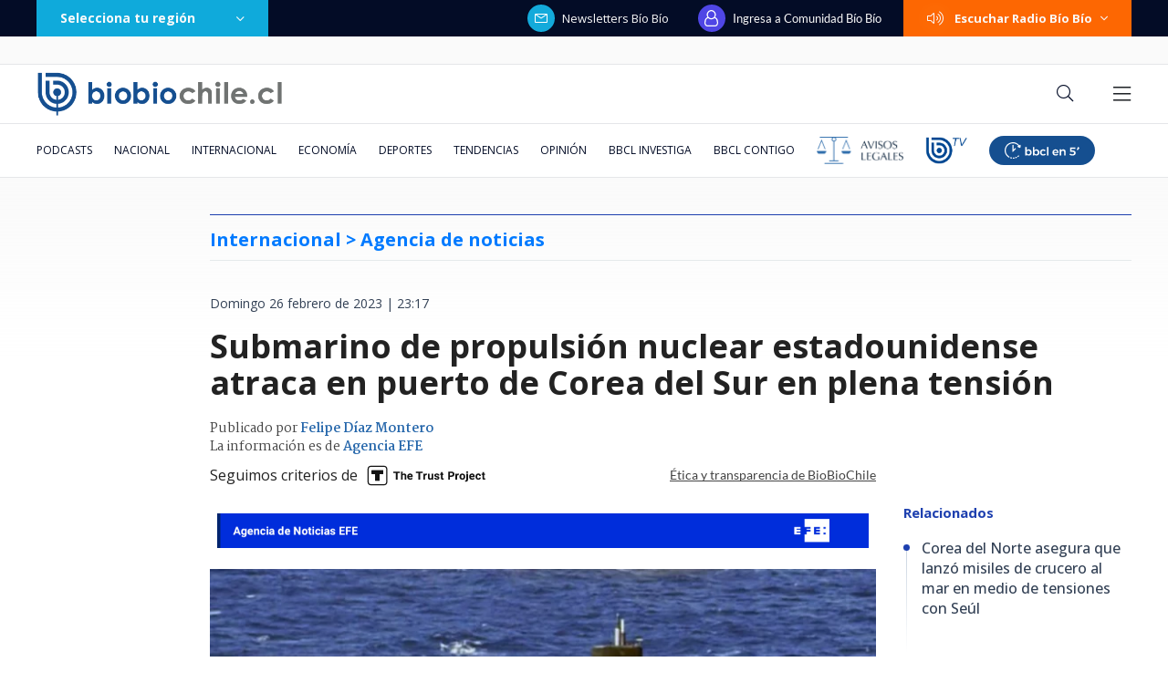

--- FILE ---
content_type: text/html; charset=utf-8
request_url: https://realtime.bbcl.cl/hit/?t=1768705555332&url=https%3A%2F%2Fwww.biobiochile.cl%2Fnoticias%2Finternacional%2Fasia%2F2023%2F02%2F26%2Fsubmarino-de-propulsion-nuclear-estadounidense-atraca-en-puerto-de-corea-del-sur-en-plena-tension.shtml&property=01G1KMVDSGMWCR31GWZX0VBJBY&referrer=
body_size: -16
content:
01KF7H21149HRDK49XN9A0GAPZ.2YJ/UWqmEIibehp5vzU7BVMiFMcVJHhbujxjj2afuR4=

--- FILE ---
content_type: text/html; charset=utf-8
request_url: https://www.google.com/recaptcha/api2/aframe
body_size: 267
content:
<!DOCTYPE HTML><html><head><meta http-equiv="content-type" content="text/html; charset=UTF-8"></head><body><script nonce="GJTPnAMLDZnpOTcj2Lhfvw">/** Anti-fraud and anti-abuse applications only. See google.com/recaptcha */ try{var clients={'sodar':'https://pagead2.googlesyndication.com/pagead/sodar?'};window.addEventListener("message",function(a){try{if(a.source===window.parent){var b=JSON.parse(a.data);var c=clients[b['id']];if(c){var d=document.createElement('img');d.src=c+b['params']+'&rc='+(localStorage.getItem("rc::a")?sessionStorage.getItem("rc::b"):"");window.document.body.appendChild(d);sessionStorage.setItem("rc::e",parseInt(sessionStorage.getItem("rc::e")||0)+1);localStorage.setItem("rc::h",'1768705568920');}}}catch(b){}});window.parent.postMessage("_grecaptcha_ready", "*");}catch(b){}</script></body></html>

--- FILE ---
content_type: application/javascript
request_url: https://www.biobiochile.cl/static/realtime/realtime-nacional.js?t=1768705566450&callback=BBCL_Realtime
body_size: 1073
content:
/*2026-01-18 03:05:09*/ BBCL_Realtime([{"id":6702699,"titulo":"Video muestra la intensidad del incendio en Autopista del Itata: ruta est\u00e1 cortada","url":"https:\/\/www.biobiochile.cl\/noticias\/nacional\/region-del-bio-bio\/2026\/01\/17\/video-muestra-la-intensidad-del-incendio-en-autopista-del-itata-ruta-esta-cortada.shtml","imagen":"2026\/01\/video-muestra-la-intensidad-del-incendio-en-autopista-del-itata-ruta-esta-cortada.png","video_rudo_destacado":"https:\/\/rudo.video\/vod\/bVHrn0\/skin\/simple\/o\/MjAyNi8wMS92aWRlby1tdWVzdHJhLWxhLWludGVuc2lkYWQtZGVsLWluY2VuZGlvLWVuLWF1dG9waXN0YS1kZWwtaXRhdGEtcnV0YS1lc3RhLWNvcnRhZGEucG5n","categoria":"nacional","en_vivo":false,"visitas":126},{"id":6702717,"titulo":"Incendio forestal en Concepci\u00f3n: 10 viviendas consumidas por las llamas y 1200 hect\u00e1reas afectadas","url":"https:\/\/www.biobiochile.cl\/noticias\/nacional\/region-del-bio-bio\/2026\/01\/17\/incendio-forestal-en-concepcion-10-viviendas-consumidas-por-las-llamas-y-800-hectareas-afectadas.shtml","imagen":"2026\/01\/incendio-en-concepcion-10-viviendas-consumidas-por-las-llamas-y-800-hectareas-afectadas.png","video_rudo_destacado":"","categoria":"nacional","en_vivo":false,"visitas":113},{"id":6702614,"titulo":"Incendio afecta al sector Puente 1 en Concepci\u00f3n: se ampl\u00eda alerta roja provincial","url":"https:\/\/www.biobiochile.cl\/noticias\/nacional\/region-del-bio-bio\/2026\/01\/17\/incendio-afecta-al-sector-puente-1-en-concepcion-gran-columna-de-humo-se-ve-desde-distintos-puntos.shtml","imagen":"2026\/01\/incendio-afecta-al-sector-puente-1-en-concepcion-se-amplia-alerta-roja-provincial.png","video_rudo_destacado":"","categoria":"nacional","en_vivo":false,"visitas":101},{"id":6702550,"titulo":"Trump impondr\u00e1 aranceles a 8 pa\u00edses europeos si no apoyan su plan para anexar Groenlandia a EEUU","url":"https:\/\/www.biobiochile.cl\/noticias\/economia\/actualidad-economica\/2026\/01\/17\/trump-impondra-aranceles-a-8-paises-europeos-en-febrero-si-no-apoyan-anexion-de-groenlandia-a-eeuu.shtml","imagen":"2026\/01\/trump-groenlandia-1.png","video_rudo_destacado":"","categoria":"nacional","en_vivo":false,"visitas":91},{"id":6701888,"titulo":"Confirman presencia de presidente Gabriel Boric en acto central del Bicentenario de Chilo\u00e9","url":"https:\/\/www.biobiochile.cl\/noticias\/nacional\/region-de-los-lagos\/2026\/01\/16\/confirman-presencia-de-presidente-gabriel-boric-en-acto-central-del-bicentenario-de-chiloe.shtml","imagen":"2026\/01\/gabriel-boric-1.png","video_rudo_destacado":"","categoria":"nacional","en_vivo":false,"visitas":61},{"id":6701466,"titulo":"Funcionario reci\u00e9n contratado detect\u00f3 millonario error en sueldos de Ministerio de la Mujer desde 2020","url":"https:\/\/www.biobiochile.cl\/noticias\/nacional\/chile\/2026\/01\/16\/funcionario-recien-contratado-detecto-millonario-error-en-sueldos-de-ministerio-de-la-mujer-desde-2020.shtml","imagen":"2026\/01\/ministerio-de-la-mujer-1.jpg","video_rudo_destacado":"","categoria":"nacional","en_vivo":false,"visitas":50},{"id":6702687,"titulo":"Piden evacuar sectores de Puente 1, 2 y 3 en Concepci\u00f3n por incendio forestal","url":"https:\/\/www.biobiochile.cl\/noticias\/nacional\/region-del-bio-bio\/2026\/01\/17\/piden-evacuar-sectores-de-puente-1-2-y-3-en-concepcion-por-incendio-forestal.shtml","imagen":"2026\/01\/piden-evacuar-sectores-de-puente-1-2-y-3-en-concepcion-por-incendio-forestal.png","video_rudo_destacado":"","categoria":"nacional","en_vivo":false,"visitas":49},{"id":6702718,"titulo":"La UE se reunir\u00e1 por aranceles de Trump y Macron advierte: \"Ninguna amenaza influir\u00e1 en nosotros\"","url":"https:\/\/www.biobiochile.cl\/noticias\/internacional\/europa\/2026\/01\/17\/la-ue-se-reunira-por-aranceles-de-trump-y-macron-advierte-ninguna-amenaza-influira-en-nosotros.shtml","imagen":"2026\/01\/la-ue-se-reunira-por-aranceles-de-trump-y-macron-advierte-ninguna-amenaza-influira-en-nosotros.png","video_rudo_destacado":"","categoria":"nacional","en_vivo":false,"visitas":49},{"id":6700720,"titulo":"Los ocho d\u00edas de fraude: c\u00f3mo la banda criminal se \"tapiz\u00f3\" con millonario bot\u00edn de Amparo Noguera","url":"https:\/\/www.biobiochile.cl\/especial\/bbcl-investiga\/noticias\/articulos\/2026\/01\/17\/los-ocho-dias-de-fraude-como-la-banda-criminal-se-tapizo-del-millonario-botin-de-amparo-noguera.shtml","imagen":"2026\/01\/estafa-contra-amparo-noguera.png","video_rudo_destacado":"","categoria":"nacional","en_vivo":false,"visitas":48},{"id":6702671,"titulo":"Delcy Rodr\u00edguez afirma que m\u00e1s de 400 departamentos fueron afectados en ataque de EE.UU.","url":"https:\/\/www.biobiochile.cl\/noticias\/internacional\/america-latina\/2026\/01\/17\/delcy-rodriguez-afirma-que-mas-de-400-departamentos-fueron-afectados-en-ataque-de-ee-uu.shtml","imagen":"2026\/01\/delcy-rodriguez-afirma-que-mas-de-400-departamentos-fueron-afectados-en-ataque-de-ee-uu_.png","video_rudo_destacado":"","categoria":"nacional","en_vivo":false,"visitas":42}])

--- FILE ---
content_type: application/javascript; charset=utf-8
request_url: https://fundingchoicesmessages.google.com/f/AGSKWxXtyyiVPcT5Qp4GHzzW04L4nXvhYxnnqAMSnbgu3GidmAfaW9qzbY5UPvneV6Oe8pj6gxYq3-MTN9PEcZK0SkXqI6i55oDN2EphIYpaeg690W5NtviwbqFY6E1ckVPMcQalZM0-rDEvpTZ9jAZvS3arHJDszhwiDD4HQQ3noXZSwcc5Nw4epbEt0iWc/_/ad_sky./gam_ad__ad_new_/flash/advertis/ad/special.
body_size: -1290
content:
window['1e81afe1-4621-4310-8a36-a5826a3c7bf4'] = true;